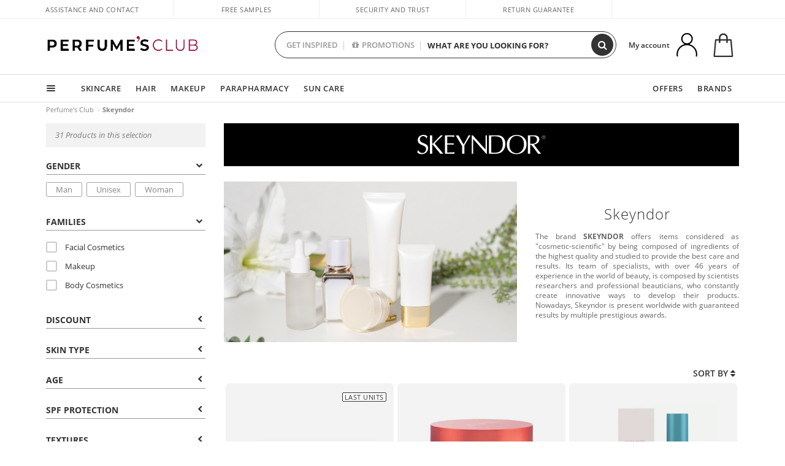

--- FILE ---
content_type: image/svg+xml
request_url: https://c.perfumesclub.com/images_web/brands/white/941.svg
body_size: 14972
content:
<?xml version="1.0" encoding="utf-8"?>
<!-- Generator: Adobe Illustrator 15.1.0, SVG Export Plug-In . SVG Version: 6.00 Build 0)  -->
<!DOCTYPE svg PUBLIC "-//W3C//DTD SVG 1.1//EN" "http://www.w3.org/Graphics/SVG/1.1/DTD/svg11.dtd">
<svg version="1.1" id="Layer_1" xmlns="http://www.w3.org/2000/svg" xmlns:xlink="http://www.w3.org/1999/xlink" x="0px" y="0px"
	 width="557.024px" height="91.334px" viewBox="18.904 375.445 557.024 91.334"
	 enable-background="new 18.904 375.445 557.024 91.334" xml:space="preserve">
<g>
	<path d="M59.441,393.975c-0.222-1.437-1.478-3.154-2.178-4.177c-2.277-3.226-4.421-4.763-8.835-5.926
		c-1.093-0.274-3.293-0.589-4.669-0.316c-0.836,0.146-1.683,0.316-2.519,0.461c-5.122,1.538-8.17,4.697-9.715,9.852
		c-0.53,1.718-0.776,4.91-0.247,6.907c0.632,2.459,1.542,4.348,2.843,6.106c2.346,3.193,6.975,5.258,10.903,6.974
		c6.069,2.665,12.479,4.912,16.867,9.298c1.863,1.859,3.297,4.102,4.21,6.941c0.349,1.16,0.318,2.211,0.596,3.51
		c0.175,0.805,0.353,3.613,0.138,4.592c-0.385,1.752-0.279,3.576-0.733,5.193c-2.63,9.365-7.964,14.898-16.488,18.338
		c-1.713,0.703-3.643,0.943-5.573,1.402c-0.563,0.074-1.117,0.104-1.68,0.178c-1.55,0.314-4.142,0.42-5.721,0.066
		c-1.116-0.244-2.067-0.1-3.123-0.385c-3.188-0.809-6.346-1.615-8.831-3.117c-1.366-0.844-2.426-1.439-3.577-2.457
		c-0.351-0.316-0.775-0.459-0.879-1.016c0.487-0.672,0.487-1.756,0.735-2.598c0.699-2.346,1.194-5.193,1.403-7.889h1.191
		c0.635,1.326,1.578,2.488,2.39,3.648c2.732,3.924,6.028,6.875,11.286,8.307c0.949,0.145,1.862,0.314,2.811,0.461h1.401
		c1.719,0.352,4.351-0.395,5.574-0.914c4.911-1.998,7.786-5.156,9.646-10.238c0.703-1.963,1.615-6.002,0.984-8.732
		c-0.669-2.953-1.514-5.02-2.983-6.982c-1.789-2.416-5.786-4.697-8.697-6.031c-0.805-0.385-1.612-0.561-2.421-0.947
		c-1.789-0.877-3.685-1.506-5.501-2.313c-4.842-2.106-9.434-4.626-12.314-8.7c-1.441-1.998-2.415-4.171-3.157-6.974
		c-0.275-1.161-0.068-2.358-0.349-3.609c-0.206-1.058-0.138-3.826,0.073-4.844c0.594-2.632,0.976-4.908,1.925-7.051
		c2.278-5.257,6.872-8.664,12.24-10.833c1.718-0.703,3.612-0.983,5.506-1.404c0.839-0.209,1.719-0.143,2.527-0.32h1.189
		c1.399-0.275,3.61-0.138,4.91,0.144c0.946,0.248,1.756,0.138,2.664,0.383c2.425,0.705,4.736,1.335,6.667,2.528
		c0.351,0.213,0.663,0.248,0.979,0.451c0.667,0.424,1.301,1.02,1.934,1.479c0.313,0.244,0.731,0.384,0.802,0.878
		c-0.564,0.7-0.7,1.859-1.021,2.766c-0.8,2.144-1.502,4.561-2.031,6.911L59.441,393.975L59.441,393.975z"/>
	<path d="M498.546,380.159h20.724c3.758,0,7.926-0.217,11.047,0.527c0.984,0.208,1.787,0.101,2.707,0.351
		c1.399,0.418,2.904,0.665,4.201,1.188c2.108,0.88,3.893,1.927,5.576,3.193c2.424,1.822,3.892,5.115,4.771,8.556
		c0.981,4.07,0,9.783-1.259,12.767c-3.548,8.129-12,12.305-21.714,14.379v0.067h0.108c0.563,1.054,1.476,1.898,2.137,2.837
		c1.758,2.424,3.619,4.738,5.333,7.123c5.156,7.154,10.556,14.066,15.744,21.148c0.494,0.662,1.161,1.225,1.649,1.859
		c1.435,1.963,3.02,3.713,4.456,5.717c0.53,0.736,1.193,1.404,1.614,2.242h-0.14c-0.563-0.35-1.619,0-2.289-0.174
		c-1.364-0.318-5.991-0.459-7.359-0.037h-1.047c-0.315,0.037-0.949,0.105-1.338,0.141c-0.279,0-0.838,0.035-0.873,0
		c-0.773-0.596-1.648-2.42-2.249-3.297c-1.543-2.211-3.08-4.49-4.665-6.734c-1.538-2.211-3.324-4.313-4.91-6.559
		c-2.945-4.174-5.963-8.236-8.977-12.379c-0.453-0.627-1.085-1.16-1.537-1.787c-1.723-2.277-3.687-4.354-5.367-6.59
		c-0.283-0.391-1.756-2.496-2-2.598h-4.383v40.014h-0.076c-0.449-0.318-1.858-0.105-2.525-0.211
		c-1.575-0.355-4.133-0.281-5.643,0.037c-0.597,0.139-1.194,0-1.718,0.174V380.159L498.546,380.159z M508.508,384.612v32.897
		c0.276,0.068,0.806,0.068,1.192,0.068c0.381,0.209,2.482,0.138,3.116,0.138c2.809,0,5.718,0.11,8.105-0.452
		c0.491-0.041,0.976-0.074,1.472-0.142c1.265-0.319,2.522-0.53,3.716-0.949c4.978-1.927,8.419-5.016,10.45-9.889
		c0.707-1.683,1.682-5.47,1.127-8.102c-0.034-0.492-0.034-0.979-0.069-1.468c-1.512-6.53-3.971-9.542-10.031-11.506
		c-1.266-0.423-2.701-0.423-4.074-0.737c-0.804-0.035-1.573-0.067-2.382-0.067c-1.229-0.284-2.944-0.105-4.311-0.105h-2.144
		L508.508,384.612L508.508,384.612z"/>
	<path d="M255.549,380.159h4.452c0.771,1.188,2.001,2.066,2.836,3.189c2.109,2.809,4.706,5.158,6.841,7.928
		c0.459,0.628,1.16,1.118,1.616,1.713c3.224,4.282,7.259,7.854,10.48,12.101c0.954,1.262,2.145,2.318,3.092,3.581
		c0.314,0.38,0.836,0.701,1.124,1.086c1.155,1.504,2.486,2.803,3.639,4.313c0.289,0.384,0.744,0.667,1.059,1.05
		c1.301,1.75,2.911,3.228,4.21,4.981c0.28,0.382,0.766,0.663,1.051,1.018c1.33,1.75,2.913,3.219,4.209,4.975
		c0.282,0.389,0.771,0.67,1.05,1.053c2.425,3.227,5.471,5.928,7.893,9.117c0.594,0.811,1.471,1.438,2.069,2.248
		c0.667,0.871,1.511,1.574,2.135,2.418c0.178,0.244,0.426,0.809,0.665,0.914h1.128v-0.072h0.069v-61.614
		c0.773,0.137,1.543,0.245,2.313,0.382c1.401,0.283,2.81-0.246,3.994-0.382v81.956h-3.397c-0.769-1.471-2.175-2.666-3.123-3.932
		c-2.101-2.832-4.593-5.256-6.693-8.027c-0.666-0.877-1.615-1.645-2.281-2.523c-3.363-4.42-7.436-8.246-10.767-12.695
		c-0.982-1.266-2.177-2.352-3.125-3.648c-0.279-0.314-0.697-0.598-0.979-0.943c-0.839-1.164-1.787-2.143-2.665-3.262
		c-0.386-0.564-1.02-0.988-1.403-1.512c-1.544-2.033-3.369-3.818-4.908-5.856c-0.246-0.352-0.705-0.636-0.946-0.982
		c-1.296-1.649-2.771-3.118-4.039-4.802c-0.384-0.492-0.94-0.918-1.331-1.405c-2.525-3.363-5.573-6.243-8.095-9.573
		c-0.529-0.734-1.305-1.294-1.826-1.996c-0.7-0.913-1.577-1.716-2.243-2.636c-0.14-0.173-0.388-0.702-0.6-0.805h-1.083
		c-0.181,0.492-0.113,1.264-0.113,1.859v4.176v13.57v44.994h-0.068c-0.279-0.209-0.732-0.07-1.119-0.174
		c-1.475-0.316-3.754-0.316-5.118,0.174L255.549,380.159L255.549,380.159z"/>
	<path d="M179.939,382.155l0.101-0.734l0.146-1.262h-7.509h-32.894v81.569h41.068c-0.141-0.98-0.247-1.93-0.385-2.875
		c-0.246-1.156,0.244-3.264,0.385-4.316c-0.948,0.141-1.86,0.283-2.774,0.457c-0.805,0.176-1.683,0.107-2.451,0.279
		c-1.196,0.285-2.529,0.041-3.688,0.316c-4.201,0.139-8.412,0.281-12.62,0.424c-1.828,0.172-3.788,0.139-5.717,0.139
		c-0.567,0-1.752,0.18-2.173-0.068c-0.527,0-1.264,0.068-1.688-0.07V421.12h19.542c1.014,0.243,2.202,0,3.323,0.243
		c1.441,0.313,3.299,0.352,4.88,0.352c0-0.877-0.11-1.684-0.281-2.42c-0.317-1.469,0.281-2.773,0.281-4.028
		c-1.723,0-3.578,0.033-5.12,0.384c-1.126,0.24-2.384-0.035-3.476,0.206h-19.149v-20.858v-6.319c0-0.88-0.173-2.144,0.066-2.876
		h6.913c1.089,0,2.493-0.136,3.47,0.067c1.126,0.25,2.526-0.134,3.579,0.07h2.874c2.001,0,4.423,0,6.174,0.39
		c0.461,0,0.948,0.037,1.408,0.069c1.188,0.249,2.561,0.318,3.717,0.598c0.665,0.135,1.503,0.036,1.998,0.354h0.246
		c-0.282-0.74-0.393-2.285-0.393-3.198L179.939,382.155L179.939,382.155z"/>
	<path d="M211.636,423.785c0.599,0.982,1.127,1.965,1.726,2.91c0.171,0.318,0.242,0.67,0.521,0.908v34.512
		c0.496-0.174,1.091-0.035,1.688-0.174c1.542-0.316,4.067-0.393,5.646-0.035c0.667,0.104,2.065-0.109,2.519,0.209h0.073v-36.75
		c0.104-0.279,0.354-0.564,0.455-0.813c0.42-1.014,0.844-1.928,1.333-2.838c1.477-2.872,2.982-5.579,4.596-8.243
		c3.965-6.488,7.643-13.113,11.571-19.603c1.053-1.715,1.966-3.398,3.051-5.123c0.948-1.473,2.066-2.908,3.049-4.343
		c0.706-1.088,1.442-2.038,2.141-3.056c0.282-0.386,0.453-0.837,0.847-1.121v-0.068c-2.034,0.103-4.388,0.665-6.49,0.208
		c-0.665-0.14-1.612,0.104-2.141-0.208c-0.632,0.068-1.191,1.82-1.47,2.381c-0.775,1.444-1.578,2.979-2.39,4.456
		c-0.489,0.88-0.735,1.783-1.263,2.664c-0.667,1.123-1.333,2.384-1.921,3.545c-0.215,0.452-0.353,0.905-0.602,1.364
		c-0.81,1.299-1.404,2.736-2.139,4.139c-2.105,3.962-4.176,8.106-6.449,11.89c-0.427,0.665-0.638,1.399-1.055,2.066
		c-0.982,1.621-1.968,3.336-2.983,4.914c-0.562,0.874-0.982,1.853-1.682,2.594l-0.069,0.072c-0.458-0.914-1.092-1.718-1.581-2.528
		c-0.772-1.261-1.403-2.561-2.175-3.784c-1.821-3.018-3.262-6.282-5.113-9.296c-0.531-0.911-0.847-1.894-1.407-2.805
		c-1.47-2.419-2.807-5.083-4.144-7.579c-0.555-1.014-0.873-2.064-1.503-3.047c-1.438-2.39-2.596-5.016-3.927-7.575
		c-0.421-0.808-1.544-2.559-1.689-3.47c-1.64,0.136-3.258,0.245-4.909,0.382c-0.906,0.178-3.26,0.104-4.45-0.031
		c-0.732-0.106-2.354-0.351-2.907-0.567l1.262,2.634c0,0,1.117,2.354,1.784,3.262L211.636,423.785L211.636,423.785z"/>
	<path d="M74.588,380.159c0.915,0.103,1.82,0.179,2.733,0.275h0.982c0.563,0.142,1.757,0.252,2.456,0.106
		c1.264-0.137,2.562-0.245,3.86-0.382v25.075v8.027c0,1.338-0.18,2.942,0.068,4.173h0.138c0.844,0.49,2.594-1.016,2.979-1.364
		c0.947-0.878,2.494-1.931,3.264-2.947c0.595-0.812,1.477-1.367,2.075-2.18c0.382-0.483,0.768-0.938,1.192-1.396
		c1.679-1.683,3.468-3.437,4.904-5.329c0.979-1.302,2.386-2.388,3.403-3.719c0.283-0.25,0.561-0.491,0.806-0.739
		c1.334-1.752,3.021-3.089,4.313-4.84c0.315-0.243,0.595-0.524,0.917-0.81c1.256-1.715,2.938-3.04,4.206-4.767
		c0.49-0.63,1.225-1.082,1.72-1.682c1.291-1.722,2.979-3.123,4.311-4.841c0.283-0.244,0.521-0.492,0.807-0.732
		c0.355-0.494,1.335-1.861,1.994-1.929c0.529,0.313,1.514,0.068,2.143,0.208c2.103,0.457,4.525-0.072,6.559-0.208v0.068
		c-1.152,0.77-1.999,2.07-2.978,3.055c-2.352,2.384-4.708,4.762-7.051,7.115c-2.805,2.807-5.577,5.65-8.388,8.448
		c-1.505,1.548-3.29,2.95-4.596,4.706c-0.45,0.417-0.905,0.837-1.364,1.258c-0.769,0.773-1.503,1.653-2.277,2.457
		c-0.315,0.283-0.632,0.599-0.983,0.879c-1.017,1.367-2.383,2.416-3.399,3.782c-0.385,0.349-0.732,0.702-1.117,1.054
		c-0.461,0.599-0.99,1.225-1.547,1.756c-0.248,0.247-0.494,0.454-0.74,0.666c-0.317,0.418-0.626,0.839-1.053,1.118l0.066,0.069
		c0.531,0.878,1.41,1.583,2.002,2.388c1.37,1.787,2.877,3.398,4.249,5.191c0.351,0.494,0.913,0.877,1.262,1.332
		c1.156,1.545,2.452,2.912,3.648,4.457c0.207,0.316,0.632,0.59,0.872,0.906c3.613,4.771,7.894,8.98,11.508,13.787
		c0.318,0.416,0.804,0.768,1.121,1.186c1.049,1.441,2.207,2.707,3.26,4.176c0.387,0.529,0.946,1.018,1.33,1.547
		c1.72,2.346,3.51,4.557,5.192,6.904c0.667,0.914,2.354,2.283,2.385,3.65h-0.14c-0.561-0.35-1.541,0-2.245-0.174
		c-1.188-0.248-4.561-0.426-5.855-0.146h-1.196c-0.523,0.146-2.911,0.387-3.262,0.25c-0.318-0.352-0.485-0.805-0.735-1.197
		c-0.669-0.975-1.333-1.996-1.996-2.979c-1.473-2.104-3.084-4.098-4.63-6.164c-0.946-1.307-2.209-2.461-3.193-3.793
		c-3.643-4.908-7.817-9.4-11.498-14.309c-0.88-1.193-2.001-2.244-2.878-3.439c-1.929-2.561-4.176-4.908-6.104-7.471
		c-0.836-1.123-1.435-2.591-3.397-2.591c-0.316,0.909-0.068,2.875-0.068,3.998v8.768v29.248h-0.181
		c-0.452-0.32-1.856-0.105-2.492-0.211c-1.612-0.355-4.133-0.281-5.676,0.037c-0.566,0.139-1.19,0-1.685,0.174V380.159
		L74.588,380.159z"/>
	<path d="M329.996,461.728v-81.569h28.896c1.899,0,4.633-0.387,6.317,0c0.918,0.208,2.104-0.106,2.948,0.068h1.437
		c0.98,0.208,2.244,0.14,3.159,0.384c1.15,0.246,2.133,0.143,3.218,0.426c1.863,0.557,3.895,0.903,5.548,1.717
		c3.859,1.896,7.538,4.138,10.03,7.429c0.346,0.46,0.909,0.845,1.259,1.337c2.987,3.997,4.807,7.891,6.526,13.222
		c0.559,1.681,0.706,3.611,1.124,5.402c0.204,0.878,0.101,1.815,0.277,2.664v0.98c0.284,1.163,0.172,2.63,0.172,3.999
		c0,3.681-0.203,7.367-0.981,10.379c-0.171,0.709-0.103,1.23-0.28,1.895c-0.595,2.033-1.014,4.178-1.784,6.064
		c-3.337,8.074-8.138,14.662-14.839,19.361c-1.614,1.119-3.475,1.93-5.291,2.846c-2.809,1.365-6.242,1.783-9.651,2.592
		c-1.538,0.176-3.048,0.354-4.594,0.525c-1.854,0.068-3.712,0.145-5.574,0.213h-1.929c-0.769,0.17-1.893,0.066-2.8,0.066h-5.65
		H329.996L329.996,461.728z M340.028,384.998v71.334l6.387,0.453h1.397c1.086,0.213,2.495-0.033,3.58,0.213h2.459
		c1.65,0,3.575,0.172,5.042-0.178h1.132c1.288-0.139,2.662-0.283,3.995-0.42c1.297-0.281,2.631-0.559,3.926-0.809
		c2.423-0.807,4.769-1.613,6.769-2.836c6.423-3.93,10.382-9.715,12.975-17.535c0.563-1.717,0.809-3.613,1.268-5.406
		c0.208-0.908,0.069-1.684,0.275-2.594c0.316-1.266,0.14-2.881,0.458-4.242v-1.79c0.207-0.979,0.207-3.474,0-4.454
		c-0.142-0.599,0.035-1.402-0.069-1.93c-0.039-0.733-0.072-1.504-0.072-2.278c-0.522-2.382-0.419-4.839-1.051-7.049
		c-0.738-2.702-1.435-5.33-2.665-7.577c-1.051-1.998-2.493-3.576-3.788-5.292l-0.667-0.491c-1.083-1.016-2.28-2.037-3.542-2.841
		c-0.421-0.247-0.882-0.316-1.268-0.597c-2.346-1.405-5.22-2.144-8.166-2.943c-1.225-0.353-2.561-0.385-3.785-0.67
		c-1.194-0.281-2.417-0.135-3.578-0.385h-1.014c-1.132-0.245-2.496,0.104-3.756-0.142c-0.702-0.17-2.88-0.273-3.683-0.068
		C348.413,384.65,344.239,384.784,340.028,384.998L340.028,384.998z"/>
	<path d="M447.449,378.366c19.425-0.317,32.442,7.266,39.699,19.082c1.367,2.174,2.17,4.559,3.119,7.121
		c0.876,2.347,1.229,5.011,1.858,7.742c0.215,0.882,0.102,1.863,0.32,2.742v1.119c0.212,1.017,0.314,3.439,0.032,4.526
		c-0.104,0.56,0.068,1.372-0.032,1.86v1.186c-0.421,1.725-0.25,3.58-0.67,5.268c-0.351,1.502-0.7,3.014-1.05,4.523
		c-0.773,2.35-1.582,4.662-2.529,6.805c-0.596,1.334-1.433,2.627-2.139,3.816c-5.15,8.248-12.203,13.926-22.268,17.293
		c-2.351,0.771-4.874,1.02-7.437,1.611c-1.227,0.145-2.487,0.248-3.716,0.389h-1.579c-0.949,0.209-2.799,0.209-3.754,0h-1.573
		c-0.986-0.244-2.107-0.074-3.089-0.316c-0.95-0.207-1.966-0.176-2.91-0.422c-2.281-0.596-4.597-1.049-6.627-1.863
		c-1.613-0.699-3.294-1.049-4.737-1.922c-1.752-1.088-3.543-2.037-5.186-3.195c-4.985-3.502-9.365-9.045-11.961-14.938
		c-0.879-1.998-1.543-4.143-2.213-6.316c-0.35-0.941-0.35-1.854-0.595-2.869c-0.487-1.793-0.487-3.857-0.911-5.791
		c0-0.803-0.036-1.646-0.07-2.455c-0.241-1.221-0.171-4.662,0.07-5.784c0.314-1.405,0.039-2.84,0.389-4.173
		c0.872-3.576,1.366-6.906,2.665-9.996c3.784-8.978,9.289-14.867,17.221-19.707c1.957-1.161,4.275-1.964,6.453-2.876
		c2.699-1.121,5.75-1.369,8.832-2.07C444.538,378.611,445.981,378.511,447.449,378.366L447.449,378.366z M449.378,382.297
		c-0.35,0.209-0.98,0-1.407,0.105c-0.839,0.174-1.752,0.07-2.622,0.281c-2.357,0.558-4.601,0.914-6.667,1.786
		c-9.398,3.959-14.241,11.047-17.815,20.832c-1.02,2.878-1.192,6.036-1.924,9.223c-0.248,1.048,0,2.035-0.215,3.122
		c-0.215,0.843,0.069,1.931-0.142,2.876c-0.25,0.984-0.25,2.912,0,3.893v1.4c0.033,0.633,0.073,1.549,0.211,2.139
		c0.068,0.844,0.146,1.686,0.212,2.525c0.521,2.244,0.736,4.457,1.438,6.523c2.275,6.984,5.922,13.113,11.326,16.938
		c1.054,0.736,2.102,1.264,3.191,1.93c2.42,1.477,5.263,2.279,8.311,3.121c1.015,0.279,1.961,0.141,3.052,0.352
		c0.736,0.178,3.263,0.453,4.17,0.248c1.16-0.109,2.314-0.213,3.473-0.32c2.104-0.49,4.178-0.77,6.03-1.537
		c9.782-4.074,15.82-12.279,19.292-22.662c0.663-1.996,1.019-4.098,1.539-6.199c0.282-1.059,0.213-2.178,0.461-3.23
		c0.035-0.596,0.068-1.227,0.068-1.859c0.248-1.051,0.248-3.155,0-4.206v-3.195c-0.179-0.768,0.035-1.68-0.136-2.527
		c-0.428-1.817-0.354-3.885-0.811-5.575c-0.599-2.209-0.841-4.206-1.65-6.137C474.139,390.855,465.267,382.365,449.378,382.297
		L449.378,382.297z"/>
	<path d="M563.324,393.623h0.836v-4.631h2.631l3.014,4.631h0.947l-2.979-4.594c1.437-0.25,2.593-1.016,2.593-2.662
		c0-1.827-1.014-2.77-3.293-2.77h-3.749V393.623L563.324,393.623z M564.16,384.367h2.809c1.19,0,2.526,0.417,2.526,1.961
		c0,1.752-1.654,1.933-3.193,1.933h-2.142V384.367L564.16,384.367z"/>
	<path d="M575.051,388.609c0,4.666-3.782,8.447-8.447,8.447c-4.666,0-8.448-3.782-8.448-8.447c0-4.667,3.782-8.448,8.448-8.448
		C571.269,380.162,575.051,383.943,575.051,388.609z M566.604,380.909c-4.254,0-7.701,3.447-7.701,7.7c0,4.253,3.447,7.7,7.701,7.7
		c4.253,0,7.7-3.447,7.7-7.7C574.303,384.356,570.857,380.909,566.604,380.909z"/>
</g>
</svg>
